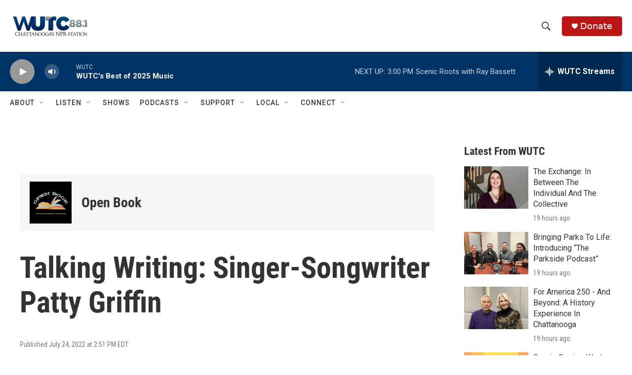

--- FILE ---
content_type: text/html; charset=utf-8
request_url: https://www.google.com/recaptcha/api2/aframe
body_size: 268
content:
<!DOCTYPE HTML><html><head><meta http-equiv="content-type" content="text/html; charset=UTF-8"></head><body><script nonce="fbZkbYtuAp97SV46qWWC9g">/** Anti-fraud and anti-abuse applications only. See google.com/recaptcha */ try{var clients={'sodar':'https://pagead2.googlesyndication.com/pagead/sodar?'};window.addEventListener("message",function(a){try{if(a.source===window.parent){var b=JSON.parse(a.data);var c=clients[b['id']];if(c){var d=document.createElement('img');d.src=c+b['params']+'&rc='+(localStorage.getItem("rc::a")?sessionStorage.getItem("rc::b"):"");window.document.body.appendChild(d);sessionStorage.setItem("rc::e",parseInt(sessionStorage.getItem("rc::e")||0)+1);localStorage.setItem("rc::h",'1769107581461');}}}catch(b){}});window.parent.postMessage("_grecaptcha_ready", "*");}catch(b){}</script></body></html>